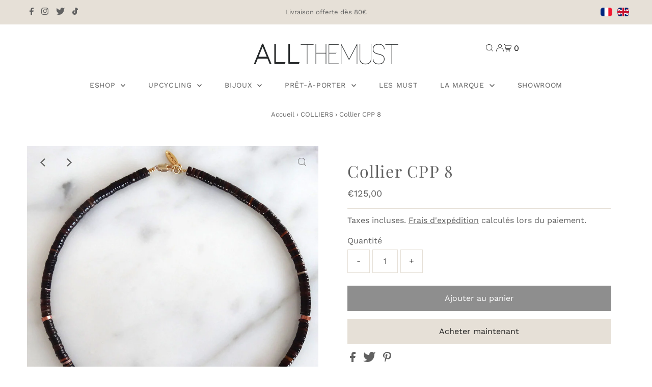

--- FILE ---
content_type: text/css
request_url: https://www.allthemust.com/cdn/shop/t/2/compiled_assets/styles.css?330
body_size: -480
content:
.product-recommendations .product-loop{display:grid;width:100%;margin:20px 1.04166667%;grid-template-columns:repeat({{grid}},1fr);grid-row-gap:25px;grid-column-gap:40px}@media screen and (min-width: 741px) and (max-width: 980px){.product-recommendations .product-loop{grid-template-columns:repeat(3,1fr);grid-gap:10px}}@media screen and (max-width: 740px){.product-recommendations .product-loop{grid-template-columns:repeat(2,1fr);grid-gap:10px;margin:0 auto}}
/*# sourceMappingURL=/cdn/shop/t/2/compiled_assets/styles.css.map?330= */
